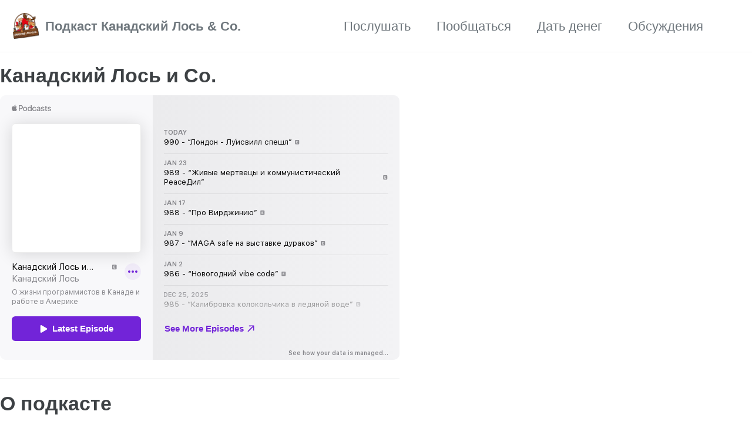

--- FILE ---
content_type: text/html; charset=utf-8
request_url: https://rcmp.cloud/?page=20
body_size: 2956
content:
<!doctype html>
<!--
  Minimal Mistakes Jekyll Theme 4.27.3 by Michael Rose
  Copyright 2013-2025 Michael Rose - mademistakes.com | @mmistakes
  Free for personal and commercial use under the MIT license
  https://github.com/mmistakes/minimal-mistakes/blob/master/LICENSE
-->

<html lang="en" class="no-js">
  <head>
    <meta charset="utf-8">

<!-- begin _includes/seo.html --><title>Канадский Лось и Со. - Подкаст Канадский Лось &amp; Co.</title>
<meta name="description" content="Подкаст Канадский Лось и компания - про жизнь в Канаде и IT">



<meta property="og:type" content="website">
<meta property="og:locale" content="en_US">
<meta property="og:site_name" content="Подкаст Канадский Лось &amp; Co.">
<meta property="og:title" content="Канадский Лось и Со.">
<meta property="og:url" content="http://rcmp.cloud/">


  <meta property="og:description" content="Подкаст Канадский Лось и компания - про жизнь в Канаде и IT">












<link rel="canonical" href="http://rcmp.cloud/">





  <script type="application/ld+json">
{
  "@context": "https://schema.org",
  "@type": "Person",
    "name": null,
    "url": "http://rcmp.cloud/"
}
</script>









<!-- end _includes/seo.html -->


<meta name="viewport" content="width=device-width, initial-scale=1.0">

<script>
  document.documentElement.className = document.documentElement.className.replace(/\bno-js\b/g, '') + ' js ';
  
</script>

<!-- For all browsers -->
<link rel="stylesheet" href="/assets/css/main.css">
<link rel="preload" href="https://cdn.jsdelivr.net/npm/@fortawesome/fontawesome-free@latest/css/all.min.css" as="style" onload="this.onload=null;this.rel='stylesheet'">
<noscript><link rel="stylesheet" href="https://cdn.jsdelivr.net/npm/@fortawesome/fontawesome-free@latest/css/all.min.css"></noscript>



    <link rel="icon" href="/assets/images/favicon.ico" type="image/x-icon">
  </head>

  <body class="layout--single" dir="ltr">
    <nav class="skip-links">
  <ul>
    <li><a href="#site-nav" class="screen-reader-shortcut">Skip to primary navigation</a></li>
    <li><a href="#main" class="screen-reader-shortcut">Skip to content</a></li>
    <li><a href="#footer" class="screen-reader-shortcut">Skip to footer</a></li>
  </ul>
</nav>

    

<div class="masthead">
  <div class="masthead__inner-wrap">
    <div class="masthead__menu">
      <nav id="site-nav" class="greedy-nav">
        
          <a class="site-logo" href="/"><img src="/assets/images/192x192.png" alt="Подкаст Канадский Лось & Co."></a>
        
        <a class="site-title" href="/">
          Подкаст Канадский Лось &amp; Co.
          
        </a>
        <ul class="visible-links"><li class="masthead__menu-item">
              <a
                href="/listen/"
                
                
              >Послушать</a>
            </li><li class="masthead__menu-item">
              <a
                href="/chat-rules/"
                
                
              >Пообщаться</a>
            </li><li class="masthead__menu-item">
              <a
                href="/donate/"
                
                
              >Дать денег</a>
            </li><li class="masthead__menu-item">
              <a
                href="/topics/"
                
                
              >Обсуждения</a>
            </li></ul>
        
        <button class="search__toggle" type="button">
          <span class="visually-hidden">Toggle search</span>
          <i class="fas fa-search"></i>
        </button>
        
        <button class="greedy-nav__toggle hidden" type="button">
          <span class="visually-hidden">Toggle menu</span>
          <div class="navicon"></div>
        </button>
        <ul class="hidden-links hidden"></ul>
      </nav>
    </div>
  </div>
</div>


    <div class="initial-content">
      





<div id="main" role="main">
  


  <article class="page" itemscope itemtype="https://schema.org/CreativeWork">
    <meta itemprop="headline" content="Канадский Лось и Со.">
    
    
    

    <div class="page__inner-wrap">
      
        <header>
          <h1 id="page-title" class="page__title" itemprop="headline">
            <a href="http://rcmp.cloud/" itemprop="url">Канадский Лось и Со.
</a>
          </h1>
          


        </header>
      

      <section class="page__content" itemprop="text">
        
        <iframe allow="autoplay *; encrypted-media *; fullscreen *" frameborder="0" height="450" style="width:100%;" sandbox="allow-forms allow-popups allow-same-origin allow-scripts allow-top-navigation-by-user-activation" src="https://embed.podcasts.apple.com/podcast/id363311940"></iframe>
<hr />

<h1 id="о-подкасте">О подкасте</h1>

<p>Канадский Лось и компания - широко известный в узких кругах подкаст, который выходит с 2007 года.  Ведущие подкаста часто говорят, что это шоу про “АйТи™, жизнь в Канаде и многое другое”. Но фактически мы просто любим собираться раз в неделю, чтобы поскрипеть стулями в микрофон и обсудить что интересного было на неделе. Лучше всего он подойдет тем, кто просто любит послушать фоном бубнеж айтишников про их суровую(нет) жизнь.</p>

<p><strong>Дисклеймер:</strong> В нашем подкасте нет крутого продакшена, крутых рекламных интеграций и множество полезных инсайтов на тему работы в айти! Мы записываем подкаст для себя, а не ради денег и славы.</p>

<p>Наш главный и бессменный ведущий <a href="https://meirz.net/" target="_blank">@Meir</a> кроме подкастов любит выкладывать <a href="https://www.youtube.com/@cndlos/shorts" target="_blank">DIY-видео</a> и тиктоки на Youtube.</p>

<p>Когда мы устаем от обсужений легаси в коде и того, кто сколько тасок в джире закрыл, — мы приглашаем гостей в подкаст, чтобы поговорить о чем-то необычном или послушать про опыт жизни в других местах.</p>

<p>Пообщаться с нам и слушателями подкаста можно через <a href="https://t.me/rcmpchat">чат в Телеграме</a>, но нужно помнить, что там действует <a href="/chat-rules/">странная система модерации</a>.</p>


        
      </section>

      <footer class="page__meta">
        
        


        

      </footer>

      

      

    </div>

    
  </article>

  
  
</div>

      
    </div>

    
      <div class="search-content">
        <div class="search-content__inner-wrap"><form class="search-content__form" onkeydown="return event.key != 'Enter';" role="search">
    <label class="sr-only" for="search">
      Enter your search term...
    </label>
    <input type="search" id="search" class="search-input" tabindex="-1" placeholder="Enter your search term..." />
  </form>
  <div id="results" class="results"></div></div>

      </div>
    

    <div id="footer" class="page__footer">
      <footer>
        <!-- start custom footer snippets -->

<!-- end custom footer snippets -->
        <div class="page__footer-follow">
    <ul class="social-icons">
        

        
            
                
                <li><a href="https://podcasts.apple.com/podcast/id363311940" rel="nofollow noopener noreferrer"><i class="fab fa-fw fa-apple" aria-hidden="true"></i> iTunes</a></li>
                
            
                
                <li><a href="https://youtube.com/cndlos" rel="nofollow noopener noreferrer"><i class="fab fa-fw fa-youtube" aria-hidden="true"></i> YouTube</a></li>
                
            
                
                <li><a href="https://t.me/rcmpchat" rel="nofollow noopener noreferrer"><i class="fab fa-fw fa-telegram" aria-hidden="true"></i> Chat with us</a></li>
                
            
                
                <li><a href="https://t.me/rcmp_podcast" rel="nofollow noopener noreferrer"><i class="fab fa-fw fa-telegram" aria-hidden="true"></i> Telegram Channel</a></li>
                
            
                
                <li><a href="https://x.com/cndlos" rel="nofollow noopener noreferrer"><i class="fab fa-fw fa-twitter-square" aria-hidden="true"></i> Twitter</a></li>
                
            
                
                <li><a href="https://github.com/meirka/canadianmoose" rel="nofollow noopener noreferrer"><i class="fab fa-fw fa-github" aria-hidden="true"></i> GitHub</a></li>
                
            
                
                <li><a href="https://feed.rcmp.cloud/" rel="nofollow noopener noreferrer"><i class="fas fa-fw fa-rss" aria-hidden="true"></i> RSS</a></li>
                
            
        

        
    </ul>
</div>
      </footer>
    </div>

    
  <script src="/assets/js/main.min.js"></script>




<script src="/assets/js/lunr/lunr.min.js"></script>
<script src="/assets/js/lunr/lunr-store.js"></script>
<script src="/assets/js/lunr/lunr-en.js"></script>






  </body>
</html>


--- FILE ---
content_type: application/javascript; charset=utf-8
request_url: https://rcmp.cloud/assets/js/lunr/lunr-store.js
body_size: -479
content:
var store = []
